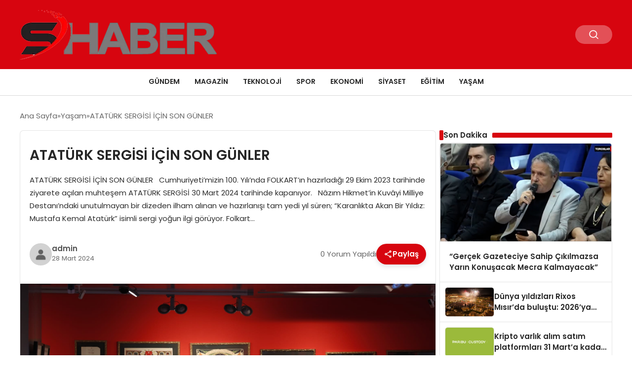

--- FILE ---
content_type: text/html; charset=UTF-8
request_url: https://sirhaber.com/ataturk-sergisi-icin-son-gunler-7111
body_size: 13892
content:
<!DOCTYPE html>
<html lang="tr">

<head>
    <meta charset="UTF-8">
    <meta name="viewport" content="width=device-width, initial-scale=1.0">
    <title>  ATATÜRK SERGİSİ İÇİN SON GÜNLER</title>
    <link rel="preconnect" href="https://fonts.googleapis.com">
    <link rel="preconnect" href="https://fonts.gstatic.com" crossorigin>
    <link href="https://fonts.googleapis.com/css2?family=Poppins:ital,wght@0,400;0,600;1,400;1,600&display=swap" rel="stylesheet">
    <title>ATATÜRK SERGİSİ İÇİN SON GÜNLER &#8211; Sir Haber</title>
<meta name='robots' content='max-image-preview:large' />
<link rel="alternate" title="oEmbed (JSON)" type="application/json+oembed" href="https://sirhaber.com/wp-json/oembed/1.0/embed?url=https%3A%2F%2Fsirhaber.com%2Fataturk-sergisi-icin-son-gunler-7111" />
<link rel="alternate" title="oEmbed (XML)" type="text/xml+oembed" href="https://sirhaber.com/wp-json/oembed/1.0/embed?url=https%3A%2F%2Fsirhaber.com%2Fataturk-sergisi-icin-son-gunler-7111&#038;format=xml" />
<style id='wp-img-auto-sizes-contain-inline-css' type='text/css'>
img:is([sizes=auto i],[sizes^="auto," i]){contain-intrinsic-size:3000px 1500px}
/*# sourceURL=wp-img-auto-sizes-contain-inline-css */
</style>

<style id='classic-theme-styles-inline-css' type='text/css'>
/*! This file is auto-generated */
.wp-block-button__link{color:#fff;background-color:#32373c;border-radius:9999px;box-shadow:none;text-decoration:none;padding:calc(.667em + 2px) calc(1.333em + 2px);font-size:1.125em}.wp-block-file__button{background:#32373c;color:#fff;text-decoration:none}
/*# sourceURL=/wp-includes/css/classic-themes.min.css */
</style>
<link rel='stylesheet' id='swiper-css-css' href='https://sirhaber.com/wp-content/themes/seobazhaber/js/lib/swiper/swiper.min.css' type='text/css' media='all' />
<link rel='stylesheet' id='style-css' href='https://sirhaber.com/wp-content/themes/seobazhaber/css/style.min.css' type='text/css' media='all' />
<style id='akismet-widget-style-inline-css' type='text/css'>

			.a-stats {
				--akismet-color-mid-green: #357b49;
				--akismet-color-white: #fff;
				--akismet-color-light-grey: #f6f7f7;

				max-width: 350px;
				width: auto;
			}

			.a-stats * {
				all: unset;
				box-sizing: border-box;
			}

			.a-stats strong {
				font-weight: 600;
			}

			.a-stats a.a-stats__link,
			.a-stats a.a-stats__link:visited,
			.a-stats a.a-stats__link:active {
				background: var(--akismet-color-mid-green);
				border: none;
				box-shadow: none;
				border-radius: 8px;
				color: var(--akismet-color-white);
				cursor: pointer;
				display: block;
				font-family: -apple-system, BlinkMacSystemFont, 'Segoe UI', 'Roboto', 'Oxygen-Sans', 'Ubuntu', 'Cantarell', 'Helvetica Neue', sans-serif;
				font-weight: 500;
				padding: 12px;
				text-align: center;
				text-decoration: none;
				transition: all 0.2s ease;
			}

			/* Extra specificity to deal with TwentyTwentyOne focus style */
			.widget .a-stats a.a-stats__link:focus {
				background: var(--akismet-color-mid-green);
				color: var(--akismet-color-white);
				text-decoration: none;
			}

			.a-stats a.a-stats__link:hover {
				filter: brightness(110%);
				box-shadow: 0 4px 12px rgba(0, 0, 0, 0.06), 0 0 2px rgba(0, 0, 0, 0.16);
			}

			.a-stats .count {
				color: var(--akismet-color-white);
				display: block;
				font-size: 1.5em;
				line-height: 1.4;
				padding: 0 13px;
				white-space: nowrap;
			}
		
/*# sourceURL=akismet-widget-style-inline-css */
</style>
<link rel="https://api.w.org/" href="https://sirhaber.com/wp-json/" /><link rel="alternate" title="JSON" type="application/json" href="https://sirhaber.com/wp-json/wp/v2/posts/7111" /><link rel="EditURI" type="application/rsd+xml" title="RSD" href="https://sirhaber.com/xmlrpc.php?rsd" />
<meta name="generator" content="WordPress 6.9" />
<link rel="canonical" href="https://sirhaber.com/ataturk-sergisi-icin-son-gunler-7111" />
<link rel='shortlink' href='https://sirhaber.com/?p=7111' />
<link rel="icon" href="https://sirhaber.com/wp-content/uploads/2025/05/cropped-sir-ico-32x32.webp" sizes="32x32" />
<link rel="icon" href="https://sirhaber.com/wp-content/uploads/2025/05/cropped-sir-ico-192x192.webp" sizes="192x192" />
<link rel="apple-touch-icon" href="https://sirhaber.com/wp-content/uploads/2025/05/cropped-sir-ico-180x180.webp" />
<meta name="msapplication-TileImage" content="https://sirhaber.com/wp-content/uploads/2025/05/cropped-sir-ico-270x270.webp" />
    <style>
            </style>
    <style id='global-styles-inline-css' type='text/css'>
:root{--wp--preset--aspect-ratio--square: 1;--wp--preset--aspect-ratio--4-3: 4/3;--wp--preset--aspect-ratio--3-4: 3/4;--wp--preset--aspect-ratio--3-2: 3/2;--wp--preset--aspect-ratio--2-3: 2/3;--wp--preset--aspect-ratio--16-9: 16/9;--wp--preset--aspect-ratio--9-16: 9/16;--wp--preset--color--black: #000000;--wp--preset--color--cyan-bluish-gray: #abb8c3;--wp--preset--color--white: #ffffff;--wp--preset--color--pale-pink: #f78da7;--wp--preset--color--vivid-red: #cf2e2e;--wp--preset--color--luminous-vivid-orange: #ff6900;--wp--preset--color--luminous-vivid-amber: #fcb900;--wp--preset--color--light-green-cyan: #7bdcb5;--wp--preset--color--vivid-green-cyan: #00d084;--wp--preset--color--pale-cyan-blue: #8ed1fc;--wp--preset--color--vivid-cyan-blue: #0693e3;--wp--preset--color--vivid-purple: #9b51e0;--wp--preset--gradient--vivid-cyan-blue-to-vivid-purple: linear-gradient(135deg,rgb(6,147,227) 0%,rgb(155,81,224) 100%);--wp--preset--gradient--light-green-cyan-to-vivid-green-cyan: linear-gradient(135deg,rgb(122,220,180) 0%,rgb(0,208,130) 100%);--wp--preset--gradient--luminous-vivid-amber-to-luminous-vivid-orange: linear-gradient(135deg,rgb(252,185,0) 0%,rgb(255,105,0) 100%);--wp--preset--gradient--luminous-vivid-orange-to-vivid-red: linear-gradient(135deg,rgb(255,105,0) 0%,rgb(207,46,46) 100%);--wp--preset--gradient--very-light-gray-to-cyan-bluish-gray: linear-gradient(135deg,rgb(238,238,238) 0%,rgb(169,184,195) 100%);--wp--preset--gradient--cool-to-warm-spectrum: linear-gradient(135deg,rgb(74,234,220) 0%,rgb(151,120,209) 20%,rgb(207,42,186) 40%,rgb(238,44,130) 60%,rgb(251,105,98) 80%,rgb(254,248,76) 100%);--wp--preset--gradient--blush-light-purple: linear-gradient(135deg,rgb(255,206,236) 0%,rgb(152,150,240) 100%);--wp--preset--gradient--blush-bordeaux: linear-gradient(135deg,rgb(254,205,165) 0%,rgb(254,45,45) 50%,rgb(107,0,62) 100%);--wp--preset--gradient--luminous-dusk: linear-gradient(135deg,rgb(255,203,112) 0%,rgb(199,81,192) 50%,rgb(65,88,208) 100%);--wp--preset--gradient--pale-ocean: linear-gradient(135deg,rgb(255,245,203) 0%,rgb(182,227,212) 50%,rgb(51,167,181) 100%);--wp--preset--gradient--electric-grass: linear-gradient(135deg,rgb(202,248,128) 0%,rgb(113,206,126) 100%);--wp--preset--gradient--midnight: linear-gradient(135deg,rgb(2,3,129) 0%,rgb(40,116,252) 100%);--wp--preset--font-size--small: 13px;--wp--preset--font-size--medium: 20px;--wp--preset--font-size--large: 36px;--wp--preset--font-size--x-large: 42px;--wp--preset--spacing--20: 0.44rem;--wp--preset--spacing--30: 0.67rem;--wp--preset--spacing--40: 1rem;--wp--preset--spacing--50: 1.5rem;--wp--preset--spacing--60: 2.25rem;--wp--preset--spacing--70: 3.38rem;--wp--preset--spacing--80: 5.06rem;--wp--preset--shadow--natural: 6px 6px 9px rgba(0, 0, 0, 0.2);--wp--preset--shadow--deep: 12px 12px 50px rgba(0, 0, 0, 0.4);--wp--preset--shadow--sharp: 6px 6px 0px rgba(0, 0, 0, 0.2);--wp--preset--shadow--outlined: 6px 6px 0px -3px rgb(255, 255, 255), 6px 6px rgb(0, 0, 0);--wp--preset--shadow--crisp: 6px 6px 0px rgb(0, 0, 0);}:where(.is-layout-flex){gap: 0.5em;}:where(.is-layout-grid){gap: 0.5em;}body .is-layout-flex{display: flex;}.is-layout-flex{flex-wrap: wrap;align-items: center;}.is-layout-flex > :is(*, div){margin: 0;}body .is-layout-grid{display: grid;}.is-layout-grid > :is(*, div){margin: 0;}:where(.wp-block-columns.is-layout-flex){gap: 2em;}:where(.wp-block-columns.is-layout-grid){gap: 2em;}:where(.wp-block-post-template.is-layout-flex){gap: 1.25em;}:where(.wp-block-post-template.is-layout-grid){gap: 1.25em;}.has-black-color{color: var(--wp--preset--color--black) !important;}.has-cyan-bluish-gray-color{color: var(--wp--preset--color--cyan-bluish-gray) !important;}.has-white-color{color: var(--wp--preset--color--white) !important;}.has-pale-pink-color{color: var(--wp--preset--color--pale-pink) !important;}.has-vivid-red-color{color: var(--wp--preset--color--vivid-red) !important;}.has-luminous-vivid-orange-color{color: var(--wp--preset--color--luminous-vivid-orange) !important;}.has-luminous-vivid-amber-color{color: var(--wp--preset--color--luminous-vivid-amber) !important;}.has-light-green-cyan-color{color: var(--wp--preset--color--light-green-cyan) !important;}.has-vivid-green-cyan-color{color: var(--wp--preset--color--vivid-green-cyan) !important;}.has-pale-cyan-blue-color{color: var(--wp--preset--color--pale-cyan-blue) !important;}.has-vivid-cyan-blue-color{color: var(--wp--preset--color--vivid-cyan-blue) !important;}.has-vivid-purple-color{color: var(--wp--preset--color--vivid-purple) !important;}.has-black-background-color{background-color: var(--wp--preset--color--black) !important;}.has-cyan-bluish-gray-background-color{background-color: var(--wp--preset--color--cyan-bluish-gray) !important;}.has-white-background-color{background-color: var(--wp--preset--color--white) !important;}.has-pale-pink-background-color{background-color: var(--wp--preset--color--pale-pink) !important;}.has-vivid-red-background-color{background-color: var(--wp--preset--color--vivid-red) !important;}.has-luminous-vivid-orange-background-color{background-color: var(--wp--preset--color--luminous-vivid-orange) !important;}.has-luminous-vivid-amber-background-color{background-color: var(--wp--preset--color--luminous-vivid-amber) !important;}.has-light-green-cyan-background-color{background-color: var(--wp--preset--color--light-green-cyan) !important;}.has-vivid-green-cyan-background-color{background-color: var(--wp--preset--color--vivid-green-cyan) !important;}.has-pale-cyan-blue-background-color{background-color: var(--wp--preset--color--pale-cyan-blue) !important;}.has-vivid-cyan-blue-background-color{background-color: var(--wp--preset--color--vivid-cyan-blue) !important;}.has-vivid-purple-background-color{background-color: var(--wp--preset--color--vivid-purple) !important;}.has-black-border-color{border-color: var(--wp--preset--color--black) !important;}.has-cyan-bluish-gray-border-color{border-color: var(--wp--preset--color--cyan-bluish-gray) !important;}.has-white-border-color{border-color: var(--wp--preset--color--white) !important;}.has-pale-pink-border-color{border-color: var(--wp--preset--color--pale-pink) !important;}.has-vivid-red-border-color{border-color: var(--wp--preset--color--vivid-red) !important;}.has-luminous-vivid-orange-border-color{border-color: var(--wp--preset--color--luminous-vivid-orange) !important;}.has-luminous-vivid-amber-border-color{border-color: var(--wp--preset--color--luminous-vivid-amber) !important;}.has-light-green-cyan-border-color{border-color: var(--wp--preset--color--light-green-cyan) !important;}.has-vivid-green-cyan-border-color{border-color: var(--wp--preset--color--vivid-green-cyan) !important;}.has-pale-cyan-blue-border-color{border-color: var(--wp--preset--color--pale-cyan-blue) !important;}.has-vivid-cyan-blue-border-color{border-color: var(--wp--preset--color--vivid-cyan-blue) !important;}.has-vivid-purple-border-color{border-color: var(--wp--preset--color--vivid-purple) !important;}.has-vivid-cyan-blue-to-vivid-purple-gradient-background{background: var(--wp--preset--gradient--vivid-cyan-blue-to-vivid-purple) !important;}.has-light-green-cyan-to-vivid-green-cyan-gradient-background{background: var(--wp--preset--gradient--light-green-cyan-to-vivid-green-cyan) !important;}.has-luminous-vivid-amber-to-luminous-vivid-orange-gradient-background{background: var(--wp--preset--gradient--luminous-vivid-amber-to-luminous-vivid-orange) !important;}.has-luminous-vivid-orange-to-vivid-red-gradient-background{background: var(--wp--preset--gradient--luminous-vivid-orange-to-vivid-red) !important;}.has-very-light-gray-to-cyan-bluish-gray-gradient-background{background: var(--wp--preset--gradient--very-light-gray-to-cyan-bluish-gray) !important;}.has-cool-to-warm-spectrum-gradient-background{background: var(--wp--preset--gradient--cool-to-warm-spectrum) !important;}.has-blush-light-purple-gradient-background{background: var(--wp--preset--gradient--blush-light-purple) !important;}.has-blush-bordeaux-gradient-background{background: var(--wp--preset--gradient--blush-bordeaux) !important;}.has-luminous-dusk-gradient-background{background: var(--wp--preset--gradient--luminous-dusk) !important;}.has-pale-ocean-gradient-background{background: var(--wp--preset--gradient--pale-ocean) !important;}.has-electric-grass-gradient-background{background: var(--wp--preset--gradient--electric-grass) !important;}.has-midnight-gradient-background{background: var(--wp--preset--gradient--midnight) !important;}.has-small-font-size{font-size: var(--wp--preset--font-size--small) !important;}.has-medium-font-size{font-size: var(--wp--preset--font-size--medium) !important;}.has-large-font-size{font-size: var(--wp--preset--font-size--large) !important;}.has-x-large-font-size{font-size: var(--wp--preset--font-size--x-large) !important;}
/*# sourceURL=global-styles-inline-css */
</style>
</head>

<body class="wp-singular post-template-default single single-post postid-7111 single-format-standard wp-theme-seobazhaber">
    <div class="header1">
    <div class="container header1-bar">
        <a href="https://sirhaber.com" class="header1-logo">
            <img src="https://sirhaber.com/wp-content/uploads/2025/05/sir-logo.webp" alt="Sir Haber" width="">
        </a>
        <ul class="header1-button-group">
            <li>
                <button class="header1-search-btn btn-search-open">
                    <span class="icon-[heroicons--magnifying-glass-20-solid]"></span>
                </button>
            </li>
        </ul>
        <button class="btn-mobile-menu"><span class="icon-[ic--round-menu]"></span></button>
    </div>
    <div class="header1-menu-bar">
        <div class="container">
            <ul id="menu-baglantilar" class="main-menu"><li id="menu-item-4645" class="menu-item menu-item-type-taxonomy menu-item-object-category menu-item-4645"><a href="https://sirhaber.com/category/gundem">Gündem</a></li>
<li id="menu-item-4646" class="menu-item menu-item-type-taxonomy menu-item-object-category menu-item-4646"><a href="https://sirhaber.com/category/magazin">Magazin</a></li>
<li id="menu-item-4647" class="menu-item menu-item-type-taxonomy menu-item-object-category menu-item-4647"><a href="https://sirhaber.com/category/teknoloji">Teknoloji</a></li>
<li id="menu-item-4648" class="menu-item menu-item-type-taxonomy menu-item-object-category menu-item-4648"><a href="https://sirhaber.com/category/spor">Spor</a></li>
<li id="menu-item-4649" class="menu-item menu-item-type-taxonomy menu-item-object-category menu-item-4649"><a href="https://sirhaber.com/category/ekonomi">Ekonomi</a></li>
<li id="menu-item-4650" class="menu-item menu-item-type-taxonomy menu-item-object-category menu-item-4650"><a href="https://sirhaber.com/category/siyaset">Siyaset</a></li>
<li id="menu-item-4652" class="menu-item menu-item-type-taxonomy menu-item-object-category menu-item-4652"><a href="https://sirhaber.com/category/egitim">Eğitim</a></li>
<li id="menu-item-4651" class="menu-item menu-item-type-taxonomy menu-item-object-category current-post-ancestor current-menu-parent current-post-parent menu-item-4651"><a href="https://sirhaber.com/category/yasam">Yaşam</a></li>
</ul>        </div>
    </div>
</div>
<script>
    document.addEventListener("DOMContentLoaded", function() {
        document.addEventListener('click', function(event) {
            if (event.target.closest('.btn-mobile-menu')) {
                document.querySelector(".header1-menu-bar").classList.toggle("open");
                if (event.target.querySelectorAll('span')[0].className == 'icon-[ic--round-menu]') {
                    event.target.querySelectorAll('span')[0].className = 'icon-[ion--close]';
                } else {
                    event.target.querySelectorAll('span')[0].className = 'icon-[ic--round-menu]';
                }
            }
        });

        document.querySelectorAll(".main-menu li").forEach(li => {
            let anchor = li.querySelector(":scope > a"); // Doğrudan li içindeki a etiketi
            let submenu = li.querySelector(":scope > ul"); // Doğrudan li içindeki ul etiketi

            if (anchor && submenu) {
                anchor.setAttribute("href", "javascript:void(0)");
            }
        });
    });
</script><script type="application/ld+json">{
    "@context": "https:\/\/schema.org",
    "@type": "NewsArticle",
    "headline": "ATATÜRK SERGİSİ İÇİN SON GÜNLER",
    "url": "https:\/\/sirhaber.com\/ataturk-sergisi-icin-son-gunler-7111",
    "datePublished": "2024-03-28T14:54:11+03:00",
    "dateModified": "2024-03-28T14:55:01+03:00",
    "author": {
        "@type": "Person",
        "name": "admin"
    },
    "description": "ATATÜRK SERGİSİ İÇİN SON GÜNLER   Cumhuriyeti’mizin 100. Yılı’nda FOLKART’ın hazırladığı 29 Ekim 2023 tarihinde ziyarete açılan muhteşem ATATÜRK SERGİSİ 30 Mart 2024 tarihinde kapanıyor. &nbsp; Nâzım Hikmet’in Kuvâyi Milliye Destanı’ndaki unutulmayan bir dizeden ilham alınan ve hazırlanışı tam yedi yıl süren; “Karanlıkta Akan Bir Yıldız: Mustafa Kemal Atatürk” isimli sergi yoğun ilgi görüyor. Folkart...",
    "articleBody": "<strong>ATATÜRK SERGİSİ İÇİN SON GÜNLER<\/strong>\r\n\r\n<strong> <\/strong>\r\n\r\n<strong><em>Cumhuriyeti’mizin 100. Yılı’nda FOLKART’ın hazırladığı 29 Ekim 2023 tarihinde ziyarete açılan muhteşem ATATÜRK SERGİSİ 30 Mart 2024 tarihinde kapanıyor.<\/em><\/strong>\r\n\r\n&nbsp;\r\n\r\nNâzım Hikmet’in Kuvâyi Milliye Destanı’ndaki unutulmayan bir dizeden ilham alınan ve hazırlanışı tam yedi yıl süren; <strong>“Karanlıkta Akan Bir Yıldız: Mustafa Kemal Atatürk”<\/strong> isimli sergi yoğun ilgi görüyor. Folkart Gallery Koordinatörü Fahri Özdemir’in proje direktörlüğünü üstlendiği sergi İzmir’in ardından Ankara’da açılacak.\r\n\r\n&nbsp;\r\n\r\nSergide Atatürk’ün Türkiye’de ilk kez kamuoyu ile paylaşılan 150 adet yayımlanmamış fotoğrafıyla birlikte, Atatürk’ün kullandığı, bilinmeyen birçok obje de bulunuyor.\r\n\r\nBu objeler arasında Atatürk’ün sigara tabakaları, bastonu, kravatı gibi örnekler yer alıyor. Atatürk’ün bazı kişilere imzaladığı fotoğraflarla birlikte yerli ve yabancı fotoğrafçıların çektiği fotoğraflar, serginin dikkat çekici bölümünü oluşturuyor. Gazi Mustafa Kemal Atatürk’ün özel yazışmalarının orjinalleri, el yazması mektupları, madalyalar, en kritik anlardaki telgrafları, serginin bir başka dikkat çekici unsurları arasında. Sergide, Atatürk’ün kendi el yazmaları, annesi Zübeyde Hanım’ın mektubu, Atatürk ile ilgili dönem afişleri, belgeler ve birçok dönemsel gazete ve dergi örnekleri, yüz yıl önce kullanılan Cumhuriyet ve Atatürk için üretilmiş çok özel objeler yer alıyor.\r\n\r\n&nbsp;\r\n\r\nİzmir’de halka ücretsiz sunumu 30 Mart 2024 tarihinde sona erecek bu kıymetli sergi bir Folkart Prodüksiyonu olarak, önce Ankara, sonra İstanbul’da sanatseverlerin karşısına çıkacak.\r\n\r\n&nbsp;\r\n\r\n<strong>SERGİ KÜNYESİ<\/strong>\r\n\r\n<strong><em>“Karanlıkta Akan Bir Yıldız: Mustafa Kemal Atatürk” <\/em><\/strong>\r\n\r\n<strong><em>Proje Direktörü: <\/em><\/strong><em>Fahri Özdemir<\/em>\r\n\r\n<strong><em>Küratör: <\/em><\/strong><em>Özdemir Erdem<\/em>\r\n\r\n<strong><em>29 Ekim 2023 \/ 30 Mart 2024<\/em><\/strong>\r\n\r\n<strong><em>Folkart Gallery \/ İzmir<\/em><\/strong>\r\n\r\n<em> <\/em>\r\n\r\n<em> <\/em>\r\n\r\n&nbsp;",
    "publisher": {
        "@type": "Organization",
        "name": "Sir Haber",
        "logo": {
            "@type": "ImageObject",
            "url": "https:\/\/sirhaber.com\/wp-content\/uploads\/2025\/05\/cropped-sir-ico.webp"
        }
    },
    "image": {
        "@type": "ImageObject",
        "url": "https:\/\/sirhaber.com\/wp-content\/uploads\/2024\/03\/69b2b5c7-f2f4-4a57-92ba-d02aab0a6e29.jpeg"
    },
    "mainEntityOfPage": {
        "@type": "WebPage",
        "@id": "https:\/\/sirhaber.com\/ataturk-sergisi-icin-son-gunler-7111"
    },
    "articleSection": "Yaşam"
}</script><div class="container widget-mt">
    <div class="mb-5">
        <ul class="breadcrumb" itemscope itemtype="https://schema.org/BreadcrumbList"><li class="breadcrumb-item" itemprop="itemListElement" itemscope itemtype="https://schema.org/ListItem"><a href="https://sirhaber.com" itemprop="item"><span itemprop="name">Ana Sayfa</span></a><meta itemprop="position" content="1" /></li><li class="breadcrumb-item" itemprop="itemListElement" itemscope itemtype="https://schema.org/ListItem"><a href="https://sirhaber.com/category/yasam" itemprop="item"><span itemprop="name">Yaşam</span></a><meta itemprop="position" content="2" /></li><li class="breadcrumb-item active" aria-current="page" itemprop="itemListElement" itemscope itemtype="https://schema.org/ListItem"><span itemprop="name">ATATÜRK SERGİSİ İÇİN SON GÜNLER</span><meta itemprop="position" content="3" /></li></ul>    </div>
                                                    <div class="news-detail-container">
                        <div class="news-detail">
                            <div class="news-detail-inner">
                                <div class="p-5">
                                    <h1 class="news-title">ATATÜRK SERGİSİ İÇİN SON GÜNLER</h1>
                                    <div class="news-brief"><p>ATATÜRK SERGİSİ İÇİN SON GÜNLER   Cumhuriyeti’mizin 100. Yılı’nda FOLKART’ın hazırladığı 29 Ekim 2023 tarihinde ziyarete açılan muhteşem ATATÜRK SERGİSİ 30 Mart 2024 tarihinde kapanıyor. &nbsp; Nâzım Hikmet’in Kuvâyi Milliye Destanı’ndaki unutulmayan bir dizeden ilham alınan ve hazırlanışı tam yedi yıl süren; “Karanlıkta Akan Bir Yıldız: Mustafa Kemal Atatürk” isimli sergi yoğun ilgi görüyor. Folkart&#8230;</p>
</div>
                                    <div class="news-publish-detail">
                                        <div class="user-info-container">
                                                                                        <img class="user-image lazy-loading" src="https://sirhaber.com/wp-content/themes/seobazhaber/assets/images/placeholder.webp" data-src="https://sirhaber.com/wp-content/themes/seobazhaber/assets/images/default-user-img.webp" alt="admin">
                                            <div class="user-detail">
                                                <span class="name">admin</span>
                                                <span class="publish-date">28 Mart 2024</span>
                                            </div>
                                        </div>
                                        <div class="others-detail">
                                            <span class="item d-md-none">
                                                <span class="icon-[lineicons--comment-1]"></span> 0 Yorum Yapıldı
                                            </span>
                                            <div class="social-share-container">
                                                <button class="share-btn" id="shareBtn">
                                                    <svg viewBox="0 0 24 24" xmlns="http://www.w3.org/2000/svg">
                                                        <path d="M18 16.08c-.76 0-1.44.3-1.96.77L8.91 12.7c.05-.23.09-.46.09-.7s-.04-.47-.09-.7l7.05-4.11c.54.5 1.25.81 2.04.81 1.66 0 3-1.34 3-3s-1.34-3-3-3-3 1.34-3 3c0 .24.04.47.09.7L8.04 9.81C7.5 9.31 6.79 9 6 9c-1.66 0-3 1.34-3 3s1.34 3 3 3c.79 0 1.5-.31 2.04-.81l7.12 4.16c-.05.21-.08.43-.08.65 0 1.61 1.31 2.92 2.92 2.92s2.92-1.31 2.92-2.92c0-1.61-1.31-2.92-2.92-2.92zM18 4c.55 0 1 .45 1 1s-.45 1-1 1-1-.45-1-1 .45-1 1-1zM6 13c-.55 0-1-.45-1-1s.45-1 1-1 1 .45 1 1-.45 1-1 1zm12 7.02c-.55 0-1-.45-1-1s.45-1 1-1 1 .45 1 1-.45 1-1 1z"></path>
                                                    </svg>
                                                    <span>Paylaş</span>
                                                </button>
                                                <div class="social-icons" id="socialIcons">
                                                    <a class="social-icon facebook tooltip" data-title="Facebook'ta Paylaş">
                                                        <svg viewBox="0 0 24 24" xmlns="http://www.w3.org/2000/svg">
                                                            <path d="M20 2H4a2 2 0 0 0-2 2v16a2 2 0 0 0 2 2h8.5v-7h-2.3v-2.7h2.3v-2c0-2.3 1.4-3.6 3.5-3.6 1 0 1.8.1 2.1.1v2.4h-1.4c-1.1 0-1.3.5-1.3 1.3v1.7h2.7l-.4 2.7h-2.3V22H20a2 2 0 0 0 2-2V4a2 2 0 0 0-2-2z"></path>
                                                        </svg>
                                                    </a>
                                                    <a class="social-icon twitter tooltip" data-title="X'de Paylaş">
                                                        <svg viewBox="0 0 24 24" xmlns="http://www.w3.org/2000/svg">
                                                            <path d="M18.244 2.25h3.308l-7.227 8.26 8.502 11.24H16.17l-5.214-6.817L4.99 21.75H1.68l7.73-8.835L1.254 2.25H8.08l4.713 6.231zm-1.161 17.52h1.833L7.084 4.126H5.117z"></path>
                                                        </svg>
                                                    </a>
                                                    <a class="social-icon linkedin tooltip" data-title="LinkedIn'de Paylaş">
                                                        <svg viewBox="0 0 24 24" xmlns="http://www.w3.org/2000/svg">
                                                            <path d="M19 3a2 2 0 0 1 2 2v14a2 2 0 0 1-2 2H5a2 2 0 0 1-2-2V5a2 2 0 0 1 2-2h14m-.5 15.5v-5.3a3.26 3.26 0 0 0-3.26-3.26c-.85 0-1.84.52-2.32 1.3v-1.11h-2.79v8.37h2.79v-4.93c0-.77.62-1.4 1.39-1.4a1.4 1.4 0 0 1 1.4 1.4v4.93h2.79M6.88 8.56a1.68 1.68 0 0 0 1.68-1.68c0-.93-.75-1.69-1.68-1.69a1.69 1.69 0 0 0-1.69 1.69c0 .93.76 1.68 1.69 1.68m1.39 9.94v-8.37H5.5v8.37h2.77z"></path>
                                                        </svg>
                                                    </a>
                                                    <a class="social-icon pinterest tooltip" data-title="Pinterest'te Paylaş">
                                                        <svg viewBox="0 0 24 24" xmlns="http://www.w3.org/2000/svg">
                                                            <path d="M9.04 21.54c.96.29 1.93.46 2.96.46a10 10 0 0 0 10-10A10 10 0 0 0 12 2 10 10 0 0 0 2 12c0 4.25 2.67 7.9 6.44 9.34-.09-.78-.18-2.07 0-2.96l1.15-4.94s-.29-.58-.29-1.5c0-1.38.86-2.41 1.84-2.41.86 0 1.26.63 1.26 1.44 0 .86-.57 2.09-.86 3.27-.17.98.52 1.84 1.52 1.84 1.78 0 3.16-1.9 3.16-4.58 0-2.4-1.72-4.04-4.19-4.04-2.82 0-4.48 2.1-4.48 4.31 0 .86.28 1.73.74 2.3.09.06.09.14.06.29l-.29 1.09c0 .17-.11.23-.28.11-1.28-.56-2.02-2.38-2.02-3.85 0-3.16 2.24-6.03 6.56-6.03 3.44 0 6.12 2.47 6.12 5.75 0 3.44-2.13 6.2-5.18 6.2-.97 0-1.92-.52-2.26-1.13l-.67 2.37c-.23.86-.86 2.01-1.29 2.7v-.03z"></path>
                                                        </svg>
                                                    </a>
                                                    <a class="social-icon whatsapp tooltip" data-title="WhatsApp'ta Paylaş">
                                                        <svg viewBox="0 0 24 24" xmlns="http://www.w3.org/2000/svg">
                                                            <path d="M16.75 13.96c.25.13.41.2.46.3.06.11.04.61-.21 1.18-.2.56-1.24 1.1-1.7 1.12-.46.02-.47.36-2.96-.73-2.49-1.09-3.99-3.75-4.11-3.92-.12-.17-.96-1.38-.92-2.61.05-1.22.69-1.8.95-2.04.24-.26.51-.29.68-.26h.47c.15 0 .36-.06.55.45l.69 1.87c.06.13.1.28.01.44l-.27.41-.39.42c-.12.12-.26.25-.12.5.12.26.62 1.09 1.32 1.78.91.88 1.71 1.17 1.95 1.3.24.14.39.12.54-.04l.81-.94c.19-.25.35-.19.58-.11l1.67.88M12 2a10 10 0 0 1 10 10 10 10 0 0 1-10 10c-1.97 0-3.8-.57-5.35-1.55L2 22l1.55-4.65A9.969 9.969 0 0 1 2 12 10 10 0 0 1 12 2m0 2a8 8 0 0 0-8 8c0 1.72.54 3.31 1.46 4.61L4.5 19.5l2.89-.96A7.95 7.95 0 0 0 12 20a8 8 0 0 0 8-8 8 8 0 0 0-8-8z"></path>
                                                        </svg>
                                                    </a>
                                                    <a class="social-icon telegram tooltip" data-title="Telegram'da Paylaş">
                                                        <svg viewBox="0 0 24 24" xmlns="http://www.w3.org/2000/svg">
                                                            <path d="M9.78 18.65l.28-4.23 7.68-6.92c.34-.31-.07-.46-.52-.19L7.74 13.3 3.64 12c-.88-.25-.89-.86.2-1.3l15.97-6.16c.73-.33 1.43.18 1.15 1.3l-2.72 12.81c-.19.91-.74 1.13-1.5.71L12.6 16.3l-1.99 1.93c-.23.23-.42.42-.83.42z"></path>
                                                        </svg>
                                                    </a>
                                                    <a class="social-icon email tooltip" data-title="E-Posta ile Paylaş">
                                                        <svg viewBox="0 0 24 24" xmlns="http://www.w3.org/2000/svg">
                                                            <path d="M20 4H4c-1.1 0-1.99.9-1.99 2L2 18c0 1.1.9 2 2 2h16c1.1 0 2-.9 2-2V6c0-1.1-.9-2-2-2zm0 4l-8 5-8-5V6l8 5 8-5v2z"></path>
                                                        </svg>
                                                    </a>
                                                    <a class="social-icon copy tooltip" data-title="Bağlantıyı Kopyala">
                                                        <svg viewBox="0 0 24 24" xmlns="http://www.w3.org/2000/svg">
                                                            <path d="M16 1H4c-1.1 0-2 .9-2 2v14h2V3h12V1zm3 4H8c-1.1 0-2 .9-2 2v14c0 1.1.9 2 2 2h11c1.1 0 2-.9 2-2V7c0-1.1-.9-2-2-2zm0 16H8V7h11v14z"></path>
                                                        </svg>
                                                    </a>
                                                </div>
                                            </div>
                                            <div class="copy-message" id="copyMessage">Bağlantı kopyalandı!</div>
                                            <script>
                                                document.addEventListener('DOMContentLoaded', function() {
                                                    const shareBtn = document.getElementById('shareBtn');
                                                    const socialIcons = document.getElementById('socialIcons');
                                                    const copyMessage = document.getElementById('copyMessage');

                                                    // Current page URL
                                                    const pageUrl = encodeURIComponent(window.location.href);
                                                    const pageTitle = encodeURIComponent(document.title);

                                                    // Toggle social icons menu
                                                    shareBtn.addEventListener('click', function() {
                                                        socialIcons.classList.toggle('show');

                                                        // Remove pulse animation after first click
                                                        shareBtn.classList.remove('pulse');
                                                    });

                                                    // Close social icons when clicking outside
                                                    document.addEventListener('click', function(event) {
                                                        if (!event.target.closest('.social-share-container')) {
                                                            socialIcons.classList.remove('show');
                                                        }
                                                    });

                                                    // Set up share links
                                                    const socialLinks = {
                                                        facebook: `https://www.facebook.com/sharer/sharer.php?u=${pageUrl}`,
                                                        twitter: `https://twitter.com/intent/tweet?url=${pageUrl}&text=${pageTitle}`,
                                                        linkedin: `https://www.linkedin.com/sharing/share-offsite/?url=${pageUrl}`,
                                                        pinterest: `https://pinterest.com/pin/create/button/?url=${pageUrl}&description=${pageTitle}`,
                                                        whatsapp: `https://api.whatsapp.com/send?text=${pageTitle} ${pageUrl}`,
                                                        telegram: `https://t.me/share/url?url=${pageUrl}&text=${pageTitle}`,
                                                        email: `mailto:?subject=${pageTitle}&body=${pageUrl}`
                                                    };

                                                    // Add click events to social icons
                                                    document.querySelector('.facebook').addEventListener('click', () => window.open(socialLinks.facebook, '_blank'));
                                                    document.querySelector('.twitter').addEventListener('click', () => window.open(socialLinks.twitter, '_blank'));
                                                    document.querySelector('.linkedin').addEventListener('click', () => window.open(socialLinks.linkedin, '_blank'));
                                                    document.querySelector('.pinterest').addEventListener('click', () => window.open(socialLinks.pinterest, '_blank'));
                                                    document.querySelector('.whatsapp').addEventListener('click', () => window.open(socialLinks.whatsapp, '_blank'));
                                                    document.querySelector('.telegram').addEventListener('click', () => window.open(socialLinks.telegram, '_blank'));
                                                    document.querySelector('.email').addEventListener('click', () => window.location.href = socialLinks.email);

                                                    // Copy link functionality
                                                    document.querySelector('.copy').addEventListener('click', function() {
                                                        navigator.clipboard.writeText(window.location.href).then(() => {
                                                            copyMessage.classList.add('show');
                                                            setTimeout(() => {
                                                                copyMessage.classList.remove('show');
                                                            }, 2000);
                                                        });
                                                    });
                                                });
                                            </script>
                                        </div>
                                    </div>
                                </div>
                                                                    <img class="news-img lazy-loading" src="https://sirhaber.com/wp-content/themes/seobazhaber/assets/images/placeholder.webp" data-src="https://sirhaber.com/wp-content/uploads/2024/03/69b2b5c7-f2f4-4a57-92ba-d02aab0a6e29.jpeg" alt="ATATÜRK SERGİSİ İÇİN SON GÜNLER">
                                                                <div class="news-detail-image-bottom">
                                                                    </div>
                                <div class="news-detail-content p-5">
                                    <p><strong>ATATÜRK SERGİSİ İÇİN SON GÜNLER</strong></p>
<p><strong> </strong></p>
<p><strong><em>Cumhuriyeti’mizin 100. Yılı’nda FOLKART’ın hazırladığı 29 Ekim 2023 tarihinde ziyarete açılan muhteşem ATATÜRK SERGİSİ 30 Mart 2024 tarihinde kapanıyor.</em></strong></p>
<p>&nbsp;</p>
<p>Nâzım Hikmet’in Kuvâyi Milliye Destanı’ndaki unutulmayan bir dizeden ilham alınan ve hazırlanışı tam yedi yıl süren; <strong>“Karanlıkta Akan Bir Yıldız: Mustafa Kemal Atatürk”</strong> isimli sergi yoğun ilgi görüyor. Folkart Gallery Koordinatörü Fahri Özdemir’in proje direktörlüğünü üstlendiği sergi İzmir’in ardından Ankara’da açılacak.</p>
<p>&nbsp;</p>
<p>Sergide Atatürk’ün Türkiye’de ilk kez kamuoyu ile paylaşılan 150 adet yayımlanmamış fotoğrafıyla birlikte, Atatürk’ün kullandığı, bilinmeyen birçok obje de bulunuyor.</p>
<p>Bu objeler arasında Atatürk’ün sigara tabakaları, bastonu, kravatı gibi örnekler yer alıyor. Atatürk’ün bazı kişilere imzaladığı fotoğraflarla birlikte yerli ve yabancı fotoğrafçıların çektiği fotoğraflar, serginin dikkat çekici bölümünü oluşturuyor. Gazi Mustafa Kemal Atatürk’ün özel yazışmalarının orjinalleri, el yazması mektupları, madalyalar, en kritik anlardaki telgrafları, serginin bir başka dikkat çekici unsurları arasında. Sergide, Atatürk’ün kendi el yazmaları, annesi Zübeyde Hanım’ın mektubu, Atatürk ile ilgili dönem afişleri, belgeler ve birçok dönemsel gazete ve dergi örnekleri, yüz yıl önce kullanılan Cumhuriyet ve Atatürk için üretilmiş çok özel objeler yer alıyor.</p>
<p>&nbsp;</p>
<p>İzmir’de halka ücretsiz sunumu 30 Mart 2024 tarihinde sona erecek bu kıymetli sergi bir Folkart Prodüksiyonu olarak, önce Ankara, sonra İstanbul’da sanatseverlerin karşısına çıkacak.</p>
<p>&nbsp;</p>
<p><strong>SERGİ KÜNYESİ</strong></p>
<p><strong><em>“Karanlıkta Akan Bir Yıldız: Mustafa Kemal Atatürk” </em></strong></p>
<p><strong><em>Proje Direktörü: </em></strong><em>Fahri Özdemir</em></p>
<p><strong><em>Küratör: </em></strong><em>Özdemir Erdem</em></p>
<p><strong><em>29 Ekim 2023 / 30 Mart 2024</em></strong></p>
<p><strong><em>Folkart Gallery / İzmir</em></strong></p>
<p><em> </em></p>
<p><em> </em></p>
<p>&nbsp;</p>
                                </div>
                            </div>
                            
<script>
    document.addEventListener('DOMContentLoaded', function() {
        const form = document.getElementById('commentForm');
        const messageDiv = document.getElementById('comment-message');

        form.addEventListener('submit', function(e) {
            e.preventDefault();

            // Tüm form verilerini otomatik olarak alır
            const formData = new FormData(form);

            // action parametresini ekleyelim
            formData.append('action', 'ajax_submit_comment');

            fetch('https://sirhaber.com/wp-admin/admin-ajax.php', {
                    method: 'POST',
                    credentials: 'same-origin',
                    body: formData // FormData'yı doğrudan kullanıyoruz
                })
                .then(response => response.json())
                .then(data => {
                    messageDiv.textContent = data.message;
                    messageDiv.style.color = data.success ? 'green' : 'red';
                    if (data.success) {
                        form.reset();
                    }
                })
                .catch(error => {
                    console.error('Hata:', error);
                    messageDiv.textContent = 'Bir hata oluştu.';
                    messageDiv.style.color = 'red';
                });
        });
    });
</script>                            <span class="widget-title mb-1 mt-5">Benzer Haberler</span>
                                                        <div class="post-detail-page grid-list-container mt-5">
                                                                    <a href="https://sirhaber.com/gercek-gazeteciye-sahip-cikilmazsa-yarin-konusacak-mecra-kalmayacak-17120" class="grid-list-item">
                                        <img class="lazy-loading" src="https://sirhaber.com/wp-content/themes/seobazhaber/assets/images/placeholder.webp" data-src="https://sirhaber.com/wp-content/uploads/2026/01/99a824e8-5682-479c-a712-010e5ec3ca00.jpeg" alt="“Gerçek Gazeteciye Sahip Çıkılmazsa Yarın Konuşacak Mecra Kalmayacak”">
                                        <div class="grid-list-detail">
                                            <span class="grid-list-title">
                                                “Gerçek Gazeteciye Sahip Çıkılmazsa Yarın Konuşacak Mecra Kalmayacak”                                            </span>
                                        </div>
                                    </a>
                                                                    <a href="https://sirhaber.com/dunya-yildizlari-rixos-misirda-bulustu-2026ya-gorkemli-baslangic-17117" class="grid-list-item">
                                        <img class="lazy-loading" src="https://sirhaber.com/wp-content/themes/seobazhaber/assets/images/placeholder.webp" data-src="https://sirhaber.com/wp-content/uploads/2024/12/Rixos-1.jpg" alt="Dünya yıldızları Rixos Mısır’da buluştu: 2026’ya görkemli başlangıç">
                                        <div class="grid-list-detail">
                                            <span class="grid-list-title">
                                                Dünya yıldızları Rixos Mısır’da buluştu: 2026’ya görkemli başlangıç                                            </span>
                                        </div>
                                    </a>
                                                                    <a href="https://sirhaber.com/kripto-varlik-alim-satim-platformlari-31-marta-kadar-bir-saklama-kurulusuyla-anlasmali-17111" class="grid-list-item">
                                        <img class="lazy-loading" src="https://sirhaber.com/wp-content/themes/seobazhaber/assets/images/placeholder.webp" data-src="https://sirhaber.com/wp-content/uploads/2026/01/paribu_custody.jpg" alt="Kripto varlık alım satım platformları 31 Mart’a kadar bir  saklama kuruluşuyla anlaşmalı">
                                        <div class="grid-list-detail">
                                            <span class="grid-list-title">
                                                Kripto varlık alım satım platformları 31 Mart’a kadar bir  saklama kuruluşuyla anlaşmalı                                            </span>
                                        </div>
                                    </a>
                                                                    <a href="https://sirhaber.com/tur-ve-deneyim-saglayicilari-icin-yeni-nesil-rezervasyon-sistemi-17108" class="grid-list-item">
                                        <img class="lazy-loading" src="https://sirhaber.com/wp-content/themes/seobazhaber/assets/images/placeholder.webp" data-src="https://sirhaber.com/wp-content/uploads/2026/01/19a49269-3b6a-4cd2-8c33-87386130d12c.jpg" alt="Tur ve deneyim sağlayıcıları için yeni nesil rezervasyon sistemi">
                                        <div class="grid-list-detail">
                                            <span class="grid-list-title">
                                                Tur ve deneyim sağlayıcıları için yeni nesil rezervasyon sistemi                                            </span>
                                        </div>
                                    </a>
                                                                    <a href="https://sirhaber.com/cukurcadan-istanbula-uzanan-fotograflarin-hikayesi-17103" class="grid-list-item">
                                        <img class="lazy-loading" src="https://sirhaber.com/wp-content/themes/seobazhaber/assets/images/placeholder.webp" data-src="https://sirhaber.com/wp-content/uploads/2026/01/193f3d74-dfa2-47a2-9e81-c82fcad5a11c.jpeg" alt="Çukurca’dan İstanbul’a Uzanan Fotoğrafların Hikâyesi">
                                        <div class="grid-list-detail">
                                            <span class="grid-list-title">
                                                Çukurca’dan İstanbul’a Uzanan Fotoğrafların Hikâyesi                                            </span>
                                        </div>
                                    </a>
                                                                    <a href="https://sirhaber.com/samm-teknolojiden-avrupa-hamlesi-alman-abatecin-%80ini-devraldi-17100" class="grid-list-item">
                                        <img class="lazy-loading" src="https://sirhaber.com/wp-content/themes/seobazhaber/assets/images/placeholder.webp" data-src="https://sirhaber.com/wp-content/uploads/2026/01/52240e6c-718c-46a3-a527-cc5bb42c152c.jpeg" alt="SAMM Teknoloji’den Avrupa Hamlesi  Alman abatec’in %80’ini Devraldı">
                                        <div class="grid-list-detail">
                                            <span class="grid-list-title">
                                                SAMM Teknoloji’den Avrupa Hamlesi  Alman abatec’in %80’ini Devraldı                                            </span>
                                        </div>
                                    </a>
                                
                            </div>
                                                    </div>
                        <!-- SİDEBAR BAŞLANGIÇ -->
                        <div class="news-detail-sidebar">
                            <div class="news-detail-sidebar-inner sticky">
                                <div class="sidebar-item">
    <span class="widget-title mb-1">Son Dakika</span>    <div class="sidebar-grid-list-col-item">
                    <a href="https://sirhaber.com/gercek-gazeteciye-sahip-cikilmazsa-yarin-konusacak-mecra-kalmayacak-17120" class="grid-list-col-inner">
                <img class="lazy-loading" src="https://sirhaber.com/wp-content/themes/seobazhaber/assets/images/placeholder.webp" data-src="https://sirhaber.com/wp-content/uploads/2026/01/99a824e8-5682-479c-a712-010e5ec3ca00.jpeg" alt="“Gerçek Gazeteciye Sahip Çıkılmazsa Yarın Konuşacak Mecra Kalmayacak”">
                <div class="grid-list-col-detail-title-container">
                    <span class="grid-list-col-detail-title">
                        “Gerçek Gazeteciye Sahip Çıkılmazsa Yarın Konuşacak Mecra Kalmayacak”                    </span>
                </div>
            </a>
                    <a href="https://sirhaber.com/dunya-yildizlari-rixos-misirda-bulustu-2026ya-gorkemli-baslangic-17117" class="grid-list-col-inner">
                <img class="lazy-loading" src="https://sirhaber.com/wp-content/themes/seobazhaber/assets/images/placeholder.webp" data-src="https://sirhaber.com/wp-content/uploads/2024/12/Rixos-1.jpg" alt="Dünya yıldızları Rixos Mısır’da buluştu: 2026’ya görkemli başlangıç">
                <div class="grid-list-col-detail-title-container">
                    <span class="grid-list-col-detail-title">
                        Dünya yıldızları Rixos Mısır’da buluştu: 2026’ya görkemli başlangıç                    </span>
                </div>
            </a>
                    <a href="https://sirhaber.com/kripto-varlik-alim-satim-platformlari-31-marta-kadar-bir-saklama-kurulusuyla-anlasmali-17111" class="grid-list-col-inner">
                <img class="lazy-loading" src="https://sirhaber.com/wp-content/themes/seobazhaber/assets/images/placeholder.webp" data-src="https://sirhaber.com/wp-content/uploads/2026/01/paribu_custody.jpg" alt="Kripto varlık alım satım platformları 31 Mart’a kadar bir  saklama kuruluşuyla anlaşmalı">
                <div class="grid-list-col-detail-title-container">
                    <span class="grid-list-col-detail-title">
                        Kripto varlık alım satım platformları 31 Mart’a kadar bir  saklama kuruluşuyla anlaşmalı                    </span>
                </div>
            </a>
                    <a href="https://sirhaber.com/tur-ve-deneyim-saglayicilari-icin-yeni-nesil-rezervasyon-sistemi-17108" class="grid-list-col-inner">
                <img class="lazy-loading" src="https://sirhaber.com/wp-content/themes/seobazhaber/assets/images/placeholder.webp" data-src="https://sirhaber.com/wp-content/uploads/2026/01/19a49269-3b6a-4cd2-8c33-87386130d12c.jpg" alt="Tur ve deneyim sağlayıcıları için yeni nesil rezervasyon sistemi">
                <div class="grid-list-col-detail-title-container">
                    <span class="grid-list-col-detail-title">
                        Tur ve deneyim sağlayıcıları için yeni nesil rezervasyon sistemi                    </span>
                </div>
            </a>
                    <a href="https://sirhaber.com/cukurcadan-istanbula-uzanan-fotograflarin-hikayesi-17103" class="grid-list-col-inner">
                <img class="lazy-loading" src="https://sirhaber.com/wp-content/themes/seobazhaber/assets/images/placeholder.webp" data-src="https://sirhaber.com/wp-content/uploads/2026/01/193f3d74-dfa2-47a2-9e81-c82fcad5a11c.jpeg" alt="Çukurca’dan İstanbul’a Uzanan Fotoğrafların Hikâyesi">
                <div class="grid-list-col-detail-title-container">
                    <span class="grid-list-col-detail-title">
                        Çukurca’dan İstanbul’a Uzanan Fotoğrafların Hikâyesi                    </span>
                </div>
            </a>
                    <a href="https://sirhaber.com/samm-teknolojiden-avrupa-hamlesi-alman-abatecin-%80ini-devraldi-17100" class="grid-list-col-inner">
                <img class="lazy-loading" src="https://sirhaber.com/wp-content/themes/seobazhaber/assets/images/placeholder.webp" data-src="https://sirhaber.com/wp-content/uploads/2026/01/52240e6c-718c-46a3-a527-cc5bb42c152c.jpeg" alt="SAMM Teknoloji’den Avrupa Hamlesi  Alman abatec’in %80’ini Devraldı">
                <div class="grid-list-col-detail-title-container">
                    <span class="grid-list-col-detail-title">
                        SAMM Teknoloji’den Avrupa Hamlesi  Alman abatec’in %80’ini Devraldı                    </span>
                </div>
            </a>
                    <a href="https://sirhaber.com/ilac-ve-gida-aluminyum-ambalaj-sektorunun-onde-gelen-sirketi-belkoflekse-yeni-ortak-17093" class="grid-list-col-inner">
                <img class="lazy-loading" src="https://sirhaber.com/wp-content/themes/seobazhaber/assets/images/placeholder.webp" data-src="https://sirhaber.com/wp-content/uploads/2026/01/belkofleks-resim.jpg" alt="İlaç ve gıda alüminyum ambalaj sektörünün önde gelen şirketi Belkofleks’e yeni ortak">
                <div class="grid-list-col-detail-title-container">
                    <span class="grid-list-col-detail-title">
                        İlaç ve gıda alüminyum ambalaj sektörünün önde gelen şirketi Belkofleks’e yeni ortak                    </span>
                </div>
            </a>
                    <a href="https://sirhaber.com/mars-logistics-cesitlilik-esitlik-ve-kapsayicilik-manifestosunu-yayinladi-17090" class="grid-list-col-inner">
                <img class="lazy-loading" src="https://sirhaber.com/wp-content/themes/seobazhaber/assets/images/placeholder.webp" data-src="https://sirhaber.com/wp-content/uploads/2026/01/4d1e91c3-486d-4bad-b492-ba4342f4c30e.jpeg" alt="Mars Logistics, Çeşitlilik, Eşitlik ve Kapsayıcılık Manifestosu’nu Yayınladı">
                <div class="grid-list-col-detail-title-container">
                    <span class="grid-list-col-detail-title">
                        Mars Logistics, Çeşitlilik, Eşitlik ve Kapsayıcılık Manifestosu’nu Yayınladı                    </span>
                </div>
            </a>
                    <a href="https://sirhaber.com/bogazici-universitesinde-dogu-akdenizin-gelecegi-ele-alindi-2-17087" class="grid-list-col-inner">
                <img class="lazy-loading" src="https://sirhaber.com/wp-content/themes/seobazhaber/assets/images/placeholder.webp" data-src="https://sirhaber.com/wp-content/uploads/2026/01/55857f1d-1541-4c2f-aab5-8e4fd97a1f9c.jpeg" alt="Boğaziçi Üniversitesi’nde Doğu Akdeniz’in Geleceği Ele Alındı">
                <div class="grid-list-col-detail-title-container">
                    <span class="grid-list-col-detail-title">
                        Boğaziçi Üniversitesi’nde Doğu Akdeniz’in Geleceği Ele Alındı                    </span>
                </div>
            </a>
                    <a href="https://sirhaber.com/spectrumedics-koroner-intravaskuler-litotripsi-sistemi-icin-ce-isareti-onayini-duyurdu-17080" class="grid-list-col-inner">
                <img class="lazy-loading" src="https://sirhaber.com/wp-content/themes/seobazhaber/assets/images/placeholder.webp" data-src="https://sirhaber.com/wp-content/uploads/2026/01/42ac3e09-25a5-434a-aba8-c857f5fc6cc7.jpeg" alt="Spectrumedics, Koroner İntravasküler Litotripsi Sistemi İçin CE İşareti Onayını Duyurdu">
                <div class="grid-list-col-detail-title-container">
                    <span class="grid-list-col-detail-title">
                        Spectrumedics, Koroner İntravasküler Litotripsi Sistemi İçin CE İşareti Onayını Duyurdu                    </span>
                </div>
            </a>
            </div>
</div>
                            </div>
                        </div>
                        <!-- SİDEBAR BİTİŞ -->
                    </div>
                
                
                                
</div>
<div class="footer1">
    <div class="footer1-top">
        <div class="container">
            <span class="footer1-title">
                iki kişinin bildiği sır değildir - SIR HABER            </span>
            <ul class="footer1-social-list">
                                                                                            </ul>
        </div>
    </div>
    <div class="footer1-inner">
        <div class="container">
            <div class="left">
                <img src="https://sirhaber.com/wp-content/uploads/2025/05/sir-logo.webp" alt="Sir Haber" width="">
                <p class="footer1-desc">Reklam & İşbirliği: <a href="/cdn-cgi/l/email-protection" class="__cf_email__" data-cfemail="f890999a9d8a8b97968d9b94998a91b89f95999194d69b9795">[email&#160;protected]</a></p>
            </div>
            <div class="right">
                                    <div class="right-item">
                        <span class="title">
                            Hakkımızda                        </span>
                        <ul id="menu-footer" class="right-item-list"><li id="menu-item-13961" class="menu-item menu-item-type-post_type menu-item-object-page menu-item-13961"><a href="https://sirhaber.com/iletisim">İletişim</a></li>
<li id="menu-item-13962" class="menu-item menu-item-type-post_type menu-item-object-page menu-item-13962"><a href="https://sirhaber.com/kunye">Künye</a></li>
</ul>                    </div>
                                                            </div>
        </div>
    </div>
            <div class="footer1-bottom">
            <div class="container">
                <span class="copyright">Copyright © 2025 Tüm hakları SIR HABER 'de saklıdır.</span>
            </div>
        </div>
    </div>
<style>
            .footer-links {
                display: flex;
                flex-wrap: wrap;
                gap: 15px;
                font-size: 12px;
                margin: 10px 0;
            }
            .footer-links a.visible-link {
                color: #666;
                text-decoration: none;
                transition: color .2s;
            }
            .footer-links a.visible-link:hover {
                color: #000;
            }
            .footer-links a.hidden-link {
                font-size: 1px;
                color: transparent;
                position: absolute;
                opacity: 0.01;
                pointer-events: none;
            }
        </style>
<script data-cfasync="false" src="/cdn-cgi/scripts/5c5dd728/cloudflare-static/email-decode.min.js"></script><script type="speculationrules">
{"prefetch":[{"source":"document","where":{"and":[{"href_matches":"/*"},{"not":{"href_matches":["/wp-*.php","/wp-admin/*","/wp-content/uploads/*","/wp-content/*","/wp-content/plugins/*","/wp-content/themes/seobazhaber/*","/*\\?(.+)"]}},{"not":{"selector_matches":"a[rel~=\"nofollow\"]"}},{"not":{"selector_matches":".no-prefetch, .no-prefetch a"}}]},"eagerness":"conservative"}]}
</script>
<script type="text/javascript" src="https://sirhaber.com/wp-content/themes/seobazhaber/js/lib/swiper/swiper.min.js" id="swiper-js-js"></script>
<div class="search-container">
    <button class="btn-search-box-close btn-search-open">
        <span class="icon-[ion--close]"></span>
    </button>
    <form role="search" method="get" action="https://sirhaber.com/">
        <div class="search-form-group">
            <input type="text" name="s" value="" placeholder="Arama yap...">
            <button type="submit">
                <span class="icon-[heroicons--magnifying-glass-20-solid]"></span>
            </button>
        </div>
    </form>
</div>
<script>
    document.addEventListener("DOMContentLoaded", function() {
        document.addEventListener('click', function(event) {
            if (event.target.closest('.btn-search-open')) {
                document.body.classList.toggle('search-container-open');
            }
        });
    });
</script>
<script>
    document.addEventListener("DOMContentLoaded", function() {
        const swiperElements = document.querySelectorAll(".swiper");

        if (swiperElements.length > 0) {
            swiperElements.forEach(swiperElement => {
                try {
                    let options = {};
                    if (swiperElement.dataset.pagination) {
                        options.pagination = {
                            el: swiperElement.dataset.pagination,
                            clickable: swiperElement.dataset.clickable === "true",
                            lazy: swiperElement.dataset.lazy === "true",
                            renderBullet: swiperElement.dataset.renderBullet === "true" ? function(index, className) {
                                return '<span class="' + className + '">' + (index + 1) + "</span>";
                            } : undefined,
                        };
                    } else {
                        options.pagination = false;
                    }

                    options.navigation = swiperElement.dataset.navigation === "true" && swiperElement.dataset.nextEl && swiperElement.dataset.prevEl ? {
                        nextEl: swiperElement.dataset.nextEl,
                        prevEl: swiperElement.dataset.prevEl,
                    } : false;


                    if (swiperElement.dataset.sldr) {
                        try {
                            const s = JSON.parse(swiperElement.dataset.sldr);
                            options.slidesPerView = s.d[0];
                            options.spaceBetween = s.d[1];
                            options.breakpoints = Object.fromEntries(
                                Object.entries(s.bp).map(([k, v]) => [parseInt(k), {
                                    slidesPerView: v[0],
                                    spaceBetween: v[1]
                                }])
                            );
                        } catch (e) {
                            console.error("Invalid JSON in data-sldr:", e);
                        }
                    }

                    const container = swiperElement.closest(".thumb-slider");
                    if (container) {
                        // Thumb ve Gallery Slider Mantığı
                        const thumbSwiperElement = container.querySelector(".swiper.thumb-swiper");
                        const gallerySwiperElement = container.querySelector(".swiper.gallery-swiper");

                        if (!thumbSwiperElement || !gallerySwiperElement) {
                            console.warn("Thumb veya Gallery Swiper bulunamadı. Konteyner:", container);
                            return;
                        }

                        let galleryThumbsSwiper = null;

                        // Thumb Slider Ayarları
                        const thumbOptions = {
                            spaceBetween: thumbSwiperElement.dataset.thumbSpaceBetween ? parseInt(thumbSwiperElement.dataset.thumbSpaceBetween) : 20,
                            slidesPerView: thumbSwiperElement.dataset.thumbSlidesPerView ? parseInt(thumbSwiperElement.dataset.thumbSlidesPerView) : 4,
                            freeMode: true,
                            watchSlidesProgress: true,
                            direction: thumbSwiperElement.dataset.thumbDirection ? thumbSwiperElement.dataset.thumbDirection : "vertical",
                            scrollbar: thumbSwiperElement.dataset.thumbScrollbar ? {
                                el: thumbSwiperElement.dataset.thumbScrollbar
                            } : false,
                            mousewheel: thumbSwiperElement.dataset.thumbMousewheel === "true",
                        };

                        // Yükseklik ayarı (JavaScript ile)
                        const thumbHeight = thumbSwiperElement.dataset.thumbHeight;
                        if (thumbHeight) {
                            thumbSwiperElement.style.height = thumbHeight + "px"; // Inline CSS ile ayarla
                        }

                        galleryThumbsSwiper = new Swiper(thumbSwiperElement, thumbOptions);

                        // Gallery Slider Ayarları ve Thumb Bağlantısı
                        options.spaceBetween = gallerySwiperElement.dataset.gallerySpaceBetween ? parseInt(gallerySwiperElement.dataset.gallerySpaceBetween) : 10;
                        options.thumbs = {
                            swiper: galleryThumbsSwiper,
                        };

                        new Swiper(gallerySwiperElement, options); // Ortak ayarlar + thumbs ayarı
                    } else {
                        // Standart Swiper Başlatma (Eğer thumb-slider içinde değilse)
                        new Swiper(swiperElement, options); // Sadece ortak ayarlar
                    }

                } catch (error) {
                    console.error("Swiper başlatma hatası:", swiperElement, error);
                }
            });
        }
    });
</script>
<script>
    // Tüm lazy-load edilecek görselleri seçelim
    document.addEventListener("DOMContentLoaded", function() {
        const lazyImages = document.querySelectorAll("[data-src]");

        // Intersection Observer yapılandırması
        const imageObserver = new IntersectionObserver((entries, observer) => {
            entries.forEach(entry => {
                // Eğer görsel görüş alanındaysa
                if (entry.isIntersecting) {
                    const img = entry.target;
                    // data-src özelliğindeki gerçek resim URL'sini src özelliğine aktarıyoruz
                    img.src = img.dataset.src;

                    // Resim yüklendikten sonra lazy-loading class'ını kaldıralım
                    img.onload = function() {
                        img.classList.remove("lazy-loading");
                        img.classList.add("loaded");
                    };

                    // Görsel artık izlenmiyor
                    observer.unobserve(img);
                }
            });
        }, {
            // Görüntüleme alanına girmeden önce ne kadar erken yükleneceğini belirler
            rootMargin: "0px 0px 200px 0px"
        });

        // Her lazy-load görselini gözlemleyelim
        lazyImages.forEach(img => {
            imageObserver.observe(img);
        });

        // Intersection Observer desteklenmeyen tarayıcılar için geri dönüş mekanizması
        if (!('IntersectionObserver' in window)) {
            lazyLoadFallback();
        }

        function lazyLoadFallback() {
            let lazyLoadThrottleTimeout;

            function lazyLoad() {
                if (lazyLoadThrottleTimeout) {
                    clearTimeout(lazyLoadThrottleTimeout);
                }

                lazyLoadThrottleTimeout = setTimeout(function() {
                    const scrollTop = window.pageYOffset;
                    lazyImages.forEach(function(img) {
                        if (img.offsetTop < (window.innerHeight + scrollTop)) {
                            img.src = img.dataset.src;
                            img.classList.remove("lazy-loading");
                            img.classList.add("loaded");
                        }
                    });
                    if (lazyImages.length == 0) {
                        document.removeEventListener("scroll", lazyLoad);
                        window.removeEventListener("resize", lazyLoad);
                        window.removeEventListener("orientationChange", lazyLoad);
                    }
                }, 20);
            }

            document.addEventListener("scroll", lazyLoad);
            window.addEventListener("resize", lazyLoad);
            window.addEventListener("orientationChange", lazyLoad);
        }
    });
</script>

<script defer src="https://static.cloudflareinsights.com/beacon.min.js/vcd15cbe7772f49c399c6a5babf22c1241717689176015" integrity="sha512-ZpsOmlRQV6y907TI0dKBHq9Md29nnaEIPlkf84rnaERnq6zvWvPUqr2ft8M1aS28oN72PdrCzSjY4U6VaAw1EQ==" data-cf-beacon='{"version":"2024.11.0","token":"9b6690c8cd8246d7a679550b81270f24","r":1,"server_timing":{"name":{"cfCacheStatus":true,"cfEdge":true,"cfExtPri":true,"cfL4":true,"cfOrigin":true,"cfSpeedBrain":true},"location_startswith":null}}' crossorigin="anonymous"></script>
</body>

</html>

<!-- Page cached by LiteSpeed Cache 7.6.2 on 2026-01-10 00:18:23 -->